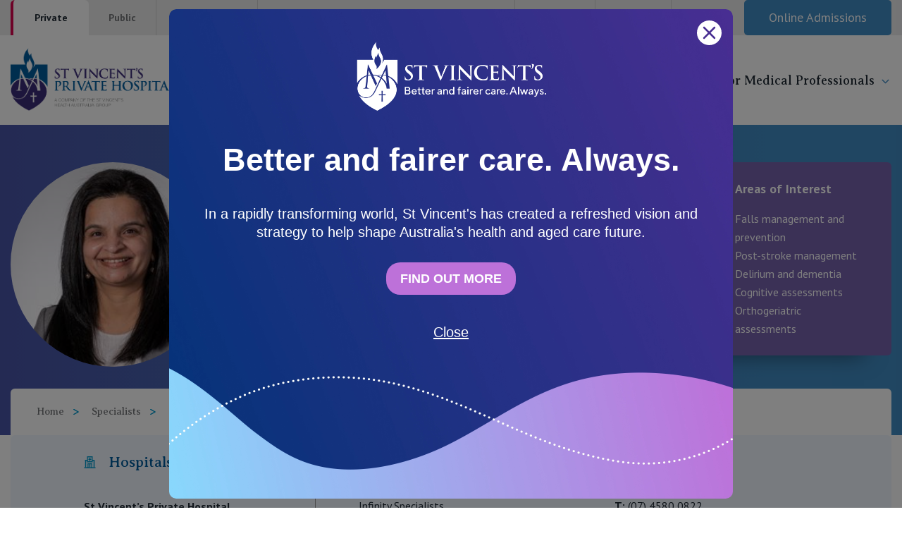

--- FILE ---
content_type: text/html; charset=utf-8
request_url: https://www.svph.org.au/specialists/dr-shilpa-nadahalli-geriatrician
body_size: 6870
content:




<!DOCTYPE html>
<html>
<head><script type="text/javascript">try { document.__defineGetter__("referrer",function(){return "";}); } catch (exception) {try {Object.defineProperties(document, {referrer:   { get: function() { return ""; } } } );} catch (exception) {} } </script>
    <meta charset="utf-8" />
    <meta http-equiv="X-UA-Compatible" content="IE=edge">


    <meta name="viewport" content="width=device-width, initial-scale=1.0">
    <link rel="apple-touch-icon" sizes="180x180" href="/static/imgs/favicons/apple-touch-icon.png">
    <link rel="icon" type="image/png" sizes="32x32" href="/static/imgs/favicons/favicon-32x32.png">
    <link rel="icon" type="image/png" sizes="16x16" href="/static/imgs/favicons/favicon-16x16.png">
    <link rel="mask-icon" href="/static/imgs/favicons/safari-pinned-tab.svg" color="#ffffff">
    <link rel="stylesheet" href="https://cdnjs.cloudflare.com/ajax/libs/font-awesome/6.4.2/css/all.min.css"
          integrity="sha512-z3gLpd7yknf1YoNbCzqRKc4qyor8gaKU1qmn+CShxbuBusANI9QpRohGBreCFkKxLhei6S9CQXFEbbKuqLg0DA=="
          crossorigin="anonymous" referrerpolicy="no-referrer" />
    <meta name="msapplication-TileColor" content="#ffffff">
    <meta name="theme-color" content="#ffffff">

    
        <meta name="keywords" content="shilpa, nadahalli, st vincent&#39;s toowoomba, geriatrician, falls management, dementia, delirium, nursing home, orthogeriatric, osteoporosis, post-stroke" />
        <meta name="description" content="Dr Shilpa Nadahalli is a Geriatrician with experience in all disciplines of medicine." />
        <title>Dr Shilpa Nadahalli | Geriatrician | St Vincent&#39;s Private Hospital Toowoomba</title>
        <meta property="og:site_name" content="St Vincent&#39;s Private Hospitals" />
        <meta property="og:description" content="Dr Shilpa Nadahalli is a Geriatrician with experience in all disciplines of medicine." />
        <meta property="og:type" content="website" />
        <meta property="og:image" content="https://svhaprodaueprh0st.blob.core.windows.net/media/svph/media/svph/specialists/svpht/untitled-design.jpg?ext=.jpg" />
        <meta property="og:url" content="https://www.svph.org.au/specialists/dr-shilpa-nadahalli-geriatrician" />
        <meta name="twitter:card" content="summary_large_image">
        <meta name="twitter:title" content="Dr Shilpa Nadahalli | Geriatrician | St Vincent&#39;s Private Hospital Toowoomba">
        <meta name="twitter:description" content="Dr Shilpa Nadahalli is a Geriatrician with experience in all disciplines of medicine.">
        <meta name="twitter:image" content="https://svhaprodaueprh0st.blob.core.windows.net/media/svph/media/svph/specialists/svpht/untitled-design.jpg?ext=.jpg">
        <link rel="canonical" href="https://www.svph.org.au/specialists/dr-shilpa-nadahalli-geriatrician" />


    <link rel="preconnect" href="https://fonts.googleapis.com" />
    <link rel="preconnect" href="https://fonts.gstatic.com" crossorigin />
    <link href="https://fonts.googleapis.com/css2?family=Averia+Serif+Libre:ital,wght@0,700;1,700&display=swap"
          rel="stylesheet" />
    <link href="https://fonts.googleapis.com/css2?family=Averia+Serif+Libre:ital,wght@0,700;1,700&family=PT+Sans:ital,wght@0,400;0,700;1,400;1,700&display=swap"
          rel="stylesheet" />

    <link href="https://fonts.googleapis.com/css2?family=Roboto:wght@400;500;700&display=swap" rel="stylesheet">
    <link href="https://fonts.googleapis.com/css2?family=PT+Sans:wght@400;700&family=Roboto:wght@400;500;700&display=swap" rel="stylesheet">
    <link href="https://fonts.googleapis.com/css2?family=Averia+Serif+Libre:wght@400;700&family=PT+Sans:wght@400;700&family=Roboto:wght@400;500;700&display=swap" rel="stylesheet">

    <link href="/kentico/bundles/pageComponents/styles?v=M-sRGfMUe_GNFuuTVkhMHCx1GuackeAjRJJ1df90al41" rel="stylesheet"/>


<link rel="stylesheet" href="/static/css/v-639047665840000000/svha.min.css" all/>
    

    <!-- Global site tag (gtag.js) - Google Analytics -->
<script async src="https://www.googletagmanager.com/gtag/js?id=G-VHV05J1MST"></script>
<script>
  window.dataLayer = window.dataLayer || [];
  function gtag(){dataLayer.push(arguments);}
  gtag('js', new Date());

  gtag('config', 'G-VHV05J1MST');

  gtag('config', 'UA-188654204-1');

</script>

<!-- Global site tag (gtag.js) - Google Analytics -->
<script async src="https://www.googletagmanager.com/gtag/js?id=UA-26242311-1"></script>
<script>
  window.dataLayer = window.dataLayer || [];
  function gtag(){dataLayer.push(arguments);}
  gtag('js', new Date());

  gtag('config', 'UA-26242311-1');
</script>

<!-- Google Tag Manager -->
<script>(function(w,d,s,l,i){w[l]=w[l]||[];w[l].push({'gtm.start':
new Date().getTime(),event:'gtm.js'});var f=d.getElementsByTagName(s)[0],
j=d.createElement(s),dl=l!='dataLayer'?'&l='+l:'';j.async=true;j.src=
'https://www.googletagmanager.com/gtm.js?id='+i+dl;f.parentNode.insertBefore(j,f);
})(window,document,'script','dataLayer','GTM-5BPX7Q4');</script>
<!-- End Google Tag Manager -->

<!-- Facebook domain verification -->
<meta name="facebook-domain-verification" content="w13ybmwebt07petsodqra1jp3ljo5c" />
<!-- End Facebook domain verification -->


            <script type="application/ld+json">
            {"@context":"https://schema.org","@type":"BreadcrumbList","itemListElement":[{"@type":"ListItem","item":{"@type":"Article","@id":"https://www.svph.org.au/","name":"Home"},"position":1},{"@type":"ListItem","item":{"@type":"Article","@id":"https://www.svph.org.au/specialists","name":"Specialists"},"position":2},{"@type":"ListItem","item":{"@type":"Article","@id":"https://www.svph.org.au/specialists/dr-shilpa-nadahalli-geriatrician","name":"Dr Shilpa Nadahalli, Geriatrician"},"position":3}]}
        </script>

    <script type="application/ld+json">
        {"@context":"https://schema.org","@type":"Person","name":"Shilpa Nadahalli","image":"https://www.svph.org.au/remote.axd/svhaprodaueprh0st.blob.core.windows.net/media/svph/media/svph/specialists/svpht/untitled-design.jpg?mode=crop&width=263&height=263&quality=80","url":"https://www.svph.org.au/specialists/dr-shilpa-nadahalli-geriatrician"}
    </script>


    <script async type='text/javascript' src='https://www.myhealth1st.com.au/mh1-widget/2021/popup.v3.js'></script>

</head>
<body>

    

    <div id="master-container">

         

        <header id="main-header">
    <div class="utility-row">
        <div class="container-fluid">
            <div class="row">
                <div class="col-12">
                    <div class="sector-tabs">
                        <ul>
                            <li>
                                <a href="/" class="private">
                                    Private
                                </a>
                            </li>
                            <li>
                                <a href="https://www.svha.org.au/hospitals/public-hospitals" target="_blank">
                                    Public
                                </a>
                            </li>
                            <li>
                                <a href="https://www.svcs.org.au/" target="_blank">
                                    Care Services
                                </a>
                            </li>
                        </ul>
                    </div>
                        <div class="utility-links d-flex justify-content-end">
                            <ul>
                                <li>
                                    <a href="/about" class="btn-about">
                                        <svg class="icon default">
                                            <use xlink:href="/static/svg/sprite.svg#info"></use>
                                        </svg>
                                        <span class="txt">
                                            About us
                                        </span>
                                    </a>
                                </li>

                                <li>
                                    <a href="/contact" class="btn-contact">
                                        <svg class="icon default">
                                            <use xlink:href="/static/svg/sprite.svg#message-square"></use>
                                        </svg>
                                        <span class="txt">
                                            Contact
                                        </span>
                                    </a>
                                </li>

                                <li>
                                    <button class="btn-search">
                                        <svg class="icon default">
                                            <use xlink:href="/static/svg/sprite.svg#search"></use>
                                        </svg>
                                        <span class="txt">
                                            Search
                                        </span>
                                    </button>
                                </li>

                                <li>
                                    <a href="/online-admissions" class="btn-admissions">
                                        <span class="txt">
                                            Online Admissions
                                        </span>
                                    </a>
                                </li>
                            </ul>
                        </div>
                </div>
            </div>
        </div>
    </div>
    <div class="navigation-row">
        <div class="container-fluid">

            <div class="row">
                <div class="col-12">
                    <div class="navigation-row--inner d-flex flex-row">

                        


<h1 class="site-logo">
    <a href="/">
        <img src="/static/imgs/StVincents-Private-logo.png" alt="St Vincents Private Hospitals">
        <span class="sr-only">St Vincents Private Hospitals</span>
    </a>
</h1>

                        <div class="mobile-controls">
                            <button class="btn-search-trigger" aria-label="Search">
                                <svg class="icon default">
                                    <use xlink:href="/static/svg/sprite.svg#search"></use>
                                </svg>
                                <span class="sr-only">Search</span>
                            </button>

                            <button class="btn-nav-trigger hamburger hamburger--spin" type="button" aria-label="Open Menu">
                                <span class="hamburger-box">
                                    <span class="hamburger-inner"></span>
                                </span>
                                <span class="sr-only">Open Menu</span>
                            </button>
                        </div>
                        <div class="nav-wrapper">
                            <nav id="primary-nav" aria-label="Primary">
                                <ul class="main-nav">

    <li class="mega-parent">
        <button class="main-trigger">
            Private Hospitals
            <svg class="icon default">
                <use xlink:href="/static/svg/sprite.svg#chevron-down"></use>
            </svg>
        </button>

        <div class="subnav mega">

    <ul>
        <li class="col-header">
            <h5>NSW</h5>
        </li>
    <li>
        <a href="/hospitals/sydney">St Vincent’s Private Hospital, Sydney</a>
    </li>
    <li>
        <a href="/hospitals/mater">Mater Hospital, North Sydney</a>
    </li>
    <li>
        <a href="/hospitals/griffith">St Vincent&#39;s Private Hospital, Griffith</a>
    </li>
    </ul>

    <ul>
        <li class="col-header">
            <h5>QLD</h5>
        </li>
    <li>
        <a href="/hospitals/brisbane">St Vincent&#39;s Private Hospital, Brisbane</a>
    </li>
    <li>
        <a href="/hospitals/northside">St Vincent&#39;s Private Hospital, Northside</a>
    </li>
    <li>
        <a href="/hospitals/toowoomba">St Vincent&#39;s Private Hospital, Toowoomba</a>
    </li>
    </ul>

    <ul>
        <li class="col-header">
            <h5>VIC</h5>
        </li>
    <li>
        <a href="/hospitals/east-melbourne">St Vincent&#39;s Private Hospital, East Melbourne</a>
    </li>
    <li>
        <a href="/hospitals/fitzroy">St Vincent&#39;s Private Hospital, Fitzroy</a>
    </li>
    <li>
        <a href="/hospitals/kew">St Vincent&#39;s Private Hospital, Kew</a>
    </li>
    <li>
        <a href="/hospitals/werribee">St Vincent&#39;s Private Hospital, Werribee</a>
    </li>
    </ul>

                <div class="view-all-row">
                    <a href="/hospitals" class="btn-icon-text">
                        <svg class="icon default">
                            <use xlink:href="/static/svg/sprite.svg#chevron-right"></use>
                        </svg>
                        <span class="txt">View All</span>
                    </a>
                </div>
        </div>
    </li>

    <li>
        <a href="/services">Our Services</a>
    </li>

    <li>
        <button class="main-trigger">
            Our Specialists
            <svg class="icon default">
                <use xlink:href="/static/svg/sprite.svg#chevron-down"></use>
            </svg>
        </button>
        <div class="subnav">
            <ul>
    <li>
        <a href="/specialists">Find a specialist</a>
    </li>
    <li>
        <a href="https://www.stvincentspriority.com.au/">Book a specialist</a>
    </li>
            </ul>
        </div>
    </li>

    <li>
        <button class="main-trigger">
            For Patients
            <svg class="icon default">
                <use xlink:href="/static/svg/sprite.svg#chevron-down"></use>
            </svg>
        </button>
        <div class="subnav">
            <ul>
    <li>
        <a href="/getting-ready">Getting ready for hospital</a>
    </li>
    <li>
        <a href="/visiting-hospital">Visiting Hospital</a>
    </li>
    <li>
        <a href="/news">Community News, Events &amp; Education</a>
    </li>
    <li>
        <a href="/patient-resources">Patient Resources</a>
    </li>
    <li>
        <a href="/quality-of-care">Quality of care</a>
    </li>
            </ul>
        </div>
    </li>

    <li>
        <button class="main-trigger">
            For Medical Professionals
            <svg class="icon default">
                <use xlink:href="/static/svg/sprite.svg#chevron-down"></use>
            </svg>
        </button>
        <div class="subnav">
            <ul>
    <li>
        <a href="/general-practitioners">General Practitioners</a>
    </li>
    <li>
        <a href="/nurses">Nurses</a>
    </li>
    <li>
        <a href="/medical-specialists">Specialists</a>
    </li>
    <li>
        <a href="/research">Research</a>
    </li>
    <li>
        <a href="/medical-news">Professional News, Events &amp; Education</a>
    </li>
    <li>
        <a href="/careers">Careers</a>
    </li>
            </ul>
        </div>
    </li>
                                </ul>
                            </nav>
                                <div class="secondary-links">
                                    <div class="utility-links">
                                        <ul>
                                            <li>
                                                <a href="/online-admissions" class="btn-admissions">
                                                    <span class="txt">
                                                        Online Admissions
                                                    </span>
                                                </a>
                                            </li>

                                            <li>
                                                <a href="/about" class="btn-about">
                                                    <svg class="icon default">
                                                        <use xlink:href="/static/svg/sprite.svg#info"></use>
                                                    </svg>
                                                    <span class="txt">
                                                        About us
                                                    </span>
                                                </a>
                                            </li>

                                            <li>
                                                <a href="/contact" class="btn-contact">
                                                    <svg class="icon default">
                                                        <use xlink:href="/static/svg/sprite.svg#message-square"></use>
                                                    </svg>
                                                    <span class="txt">
                                                        Contact
                                                    </span>
                                                </a>
                                            </li>
                                        </ul>
                                    </div>
                                    <div class="sector-tabs">
                                        <ul>
                                            <li>
                                                <div class="private">
                                                    Private
                                                </div>
                                            </li>
                                            <li>
                                                <a href="https://www.svha.org.au/hospitals/public-hospitals" target="_blank">
                                                    Public
                                                </a>
                                            </li>
                                            <li>
                                                <a href="https://www.svcs.org.au/" target="_blank">
                                                    Care Services
                                                </a>
                                            </li>
                                        </ul>
                                    </div>
                                </div>
                        </div>
                    </div>
                </div>
            </div>
        </div>
    </div>
    <div class="site-search">
        <div class="container-fluid">
            <div class="row">
                <div class="col-2 col-lg-1 d-none d-md-block">
                    <div class="crest">
                        <img src="/static/imgs/svg/logos/crest-colour.svg" alt="St Vincents Crest Logo">
                    </div>
                </div>
                <div class="col-11 col-md-8 col-lg-6">
                    <form action="/search" method="get">
                        <div class="input-wrap">
                            <div class="icon-wrap">
                                <svg class="icon default">
                                    <use xlink:href="/static/svg/sprite.svg#search"></use>
                                </svg>
                            </div>

                            <input id="site-search" name="q" aria-label="Search St. Vincents" placeholder="Search">
                            <button type="submit" class="btn-submit-search">
                                <svg class="icon default">
                                    <use xlink:href="/static/svg/sprite.svg#search"></use>
                                </svg>
                                <span class="txt">
                                    Search
                                </span>
                            </button>
                        </div>
                    </form>

                </div>
                <div class="col-1 col-md-2 col-lg-5">
                    <button class="btn-close-search">
                        <span class="txt">Close</span>
                        <svg class="icon default">
                            <use xlink:href="/static/svg/sprite.svg#close"></use>
                        </svg>
                    </button>
                </div>
            </div>
        </div>
    </div>
</header>


        <main class="content-wrapper">
            



<div class="specialist-hero">
    <div class="container-fluid">
        <div class="row">

            <div class="photo-block">
                <div class="img-wrap">
                    <img src="https://www.svph.org.au/remote.axd/svhaprodaueprh0st.blob.core.windows.net/media/svph/media/svph/specialists/svpht/untitled-design.jpg?mode=crop&amp;width=263&amp;height=263&amp;quality=80" alt="">
                </div>
            </div>

            <div class="info-block">
                <h2 class="dr-name">Dr Shilpa Nadahalli</h2>
                    <h3 class="dr-titles">MD, FRACP (Geriatrics)</h3>


                    <p class="dr-languages col-md-12">
                        <svg class="icon default">
                            <use xlink:href="/static/svg/sprite.svg#message-circle"></use>
                        </svg>
                        <span class="txt">
                            <span class="txt-bold">Languages:</span> English
                        </span>
                    </p>




                

            </div>
            <div class="specialities">
                <div class="specialities--inner">
                        <div class="col">
                            <p class="list-title">
                                Specialties
                            </p>
                            <ul class="reset">
                                    <li>Geriatric Medicine</li>
                            </ul>
                        </div>
                                            <div class="col">
                            <p class="list-title">
                                Areas of Interest
                            </p>
                            <ul class="reset">
                                    <li>Falls management and prevention</li>
                                    <li>Post-stroke management</li>
                                    <li>Delirium and dementia</li>
                                    <li>Cognitive assessments</li>
                                    <li>Orthogeriatric assessments</li>
                            </ul>
                        </div>
                </div>

            </div>
        </div>
    </div>

    


    <div class="breadcrumb ">
        <div class="container-fluid">
            <div class="row">
                <div class="col-12">
                    <div class="breadcrumb--inner">
                        <ul class="reset--left">
                                <li>
                                        <a href="https://www.svph.org.au/">Home</a>
                                </li>
                                <li>
                                        <a href="https://www.svph.org.au/specialists">Specialists</a>
                                </li>
                                <li>
                                        <span class="current">Dr Shilpa Nadahalli, Geriatrician</span>
                                </li>
                        </ul>
                    </div>
                </div>
            </div>
        </div>
    </div>

</div>
<div class="specialist-locations">
    <div class="container-fluid">
        <div class="row">

            <div class="hospitals accordion-item">
                <button class="btn-accordion-trigger">
                    <svg class="icon category">
                        <use xlink:href="/static/svg/sprite.svg#map"></use>
                    </svg>
                    <span class="txt">
                        Hospitals
                    </span>
                    <svg class="icon chevron">
                        <use xlink:href="/static/svg/sprite.svg#chevron-down"></use>
                    </svg>
                </button>

                <div class="accordion-content">
                    <div class="inner">
                                <p>St Vincent’s Private Hospital Toowoomba, QLD</p>
                                            </div>
                </div>
            </div>

            <div class="consult-rooms accordion-item">
                <button class="btn-accordion-trigger">
                    <svg class="icon category">
                        <use xlink:href="/static/svg/sprite.svg#scope"></use>
                    </svg>
                    <span class="txt">
                        Consult Rooms
                    </span>
                    <svg class="icon chevron">
                        <use xlink:href="/static/svg/sprite.svg#chevron-down"></use>
                    </svg>
                </button>

                    <div class="accordion-content">
                        <div class="inner">
                            <div class="container-fluid">
                                    <div class="row room-item">
                                        <div class="address">
                                            <p>
                                                Infinity Specialists<br />Suite 2, Level 2, Entrance 2<br />St Vincent’s Private Hospital Toowoomba<br />22-36 Scott Street<br />Toowoomba QLD 4350<br />
                                            </p>
                                        </div>
                                        <div class="contact">
                                                <p><strong>T:</strong> (07) 4580 0822</p>
                                                                                            <p><strong>F:</strong> (07) 4580 0844</p>
                                                                                    </div>
                                    </div>
                            </div>
                        </div>
                    </div>
            </div>
        </div>
    </div>
</div>
<div class="specialist-bio body-copy">
    <div class="container-fluid">
        <div class="row">
            <div class="col-12 col-lg-8 offset-lg-2">
                <h2>Biography</h2>
                <p>
                    Dr Shilpa Nadahalli is a Geriatrician with experience in all disciplines of medicine.
                </p>
                Dr Nadahalli worked in New Zealand, Queensland, ACT and New South Wales before completing her geriatrics training at Westmead and Hornsby hospitals in Sydney. She is a fellow of the RACP.<br />
<br />
Dr Nadahalli is a compassionate and caring person who is happy to discuss concerns and accommodate urgent appointments, offering both inpatient and outpatient consultations.<br />
<br />
She has experience and provides expertise in all aspects of acute and non-acute geriatric medicine including:
<ul>
	<li>cognitive assessments</li>
	<li>geriatric assessments</li>
	<li>orthogeriatric assessments</li>
	<li>falls management and prevention</li>
	<li>post-stroke management</li>
	<li>delirium and dementia</li>
	<li>osteoporosis screening</li>
	<li>Nursing Home assessments.</li>
</ul>
Dr Shilpa Nadahalli&rsquo;s private consulting rooms are located at Infinity Specialists, St. Vincent&rsquo;s Private<br />
Hospital, Entrance 2, Level 2, Suite 2.<br />
<br />
Dr Nadahalli provides comprehensive geriatric services to acute medical inpatients at St. Vincent&rsquo;s<br />
Private Hospital. She is also a participant of the Geriatricians&#39; on-call roster at St. Vincent&rsquo;s Private Hospital.<br />
<br />
Dr Nadahalli is available to provide regular consultations at various residential aged care facilities located within Toowoomba and surrounding areas.<br />
<br />
Referrals are welcome via Medical Objects or fax.
            </div>
        </div>
    </div>
</div>



        </main>


        

<footer id="main-footer">
    <a href="#" class="btn-back-to-top">
        <svg class="icon default">
            <use xlink:href="/static/svg/sprite.svg#chevron-up"></use>
        </svg>
        <span class="sr-only">Back to Top</span>
    </a>
    <div class="container-fluid">
        <div class="row">
            <div class="col-12 col-lg-4">
                <div class="logo-block">
                    <div class="site-logo">
                        <img src="/static/imgs/svg/logos/StVincents-Private-logo.svg" alt="St Vincents Private Hospitals">
                        <span class="sr-only">St Vincents Private Hospitals</span>
                    </div>
                </div>
                    <div class="social-block d-none d-lg-flex">
                        <p>Social media</p>

                        <div class="link-wrapper">
                                <a href="https://twitter.com/stvhealthaust?lang=en" target="_blank" class="btn-social-alt twitter">
                                    <svg class="icon default">
                                        <use xlink:href="/static/svg/sprite.svg#twitter"></use>
                                    </svg>
                                    <span class="sr-only">Twitter</span>
                                </a>
                                <a href="https://au.linkedin.com/company/st-vincent%27s-health-australia" target="_blank" class="btn-social-alt linkedin">
                                    <svg class="icon default">
                                        <use xlink:href="/static/svg/sprite.svg#linkedin"></use>
                                    </svg>
                                    <span class="sr-only">LinkedIn</span>
                                </a>
                        </div>
                    </div>
            </div>

                    <div class="col-12 col-lg-6">
                        <div class="quick-links accordion-item">
                            <button class="btn-accordion-trigger">
                                Links
                                <svg class="icon default">
                                    <use xlink:href="/static/svg/sprite.svg#chevron-down"></use>
                                </svg>
                            </button>
                            <div class="quick-links-content accordion-content">
                                <ul class="accordion-list">
                                    <li class="list-title">Links</li>
                                        <li>
                                            <a href="/visiting-hospital">
                                                Visiting Hospital
                                            </a>
                                        </li>
                                        <li>
                                            <a href="/hospitals">
                                                Our Hospitals
                                            </a>
                                        </li>
                                        <li>
                                            <a href="/services">
                                                Our Services
                                            </a>
                                        </li>
                                        <li>
                                            <a href="/specialists">
                                                Our Specialists
                                            </a>
                                        </li>
                                        <li>
                                            <a href="/careers">
                                                Careers
                                            </a>
                                        </li>
                                        <li>
                                            <a href="/about/support-us">
                                                Make a Donation
                                            </a>
                                        </li>
                                        <li>
                                            <a href="https://www.svha.org.au/">
                                                Corporate
                                            </a>
                                        </li>
                                </ul>
                            </div>
                        </div>

                    </div>
                    <div class="col-12 col-lg-2">
                        <div class="contact-links accordion-item">
                            <button class="btn-accordion-trigger">
                                Other
                                <svg class="icon default">
                                    <use xlink:href="/static/svg/sprite.svg#chevron-down"></use>
                                </svg>
                            </button>
                            <div class="contact-links-content accordion-content">
                                <ul class="accordion-list">
                                    <li class="list-title">Other</li>
                                        <li>
                                            <a href="/online-admissions">
                                                Online Admissions
                                            </a>
                                        </li>
                                        <li>
                                            <a href="https://www.svha.org.au/staff-login">
                                                Staff portal
                                            </a>
                                        </li>
                                        <li>
                                            <a href="/medical-specialists/access-specialist-portal">
                                                Specialist Portal
                                            </a>
                                        </li>
                                </ul>
                            </div>
                        </div>

                            <div class="social-block d-flex d-lg-none">
                                <p>Social media</p>
                                <div class="link-wrapper">
                                        <a href="https://twitter.com/stvhealthaust?lang=en" target="_blank" class="btn-social-alt twitter">
                                            <svg class="icon default">
                                                <use xlink:href="/static/svg/sprite.svg#twitter"></use>
                                            </svg>
                                            <span class="sr-only">Twitter</span>
                                        </a>
                                        <a href="https://au.linkedin.com/company/st-vincent%27s-health-australia" target="_blank" class="btn-social-alt linkedin">
                                            <svg class="icon default">
                                                <use xlink:href="/static/svg/sprite.svg#linkedin"></use>
                                            </svg>
                                            <span class="sr-only">LinkedIn</span>
                                        </a>
                                </div>

                            </div>
                    </div>
        </div>
        <div class="row">
            <div class="col-12 col-lg-6 col-xl-7">
                <div class="supporting-copy">
                    <h6 class="mission-statement">
                        We bring God's love to those in need through the healing ministry of Jesus.
                    </h6>
                    <p class="copyright">Copyright &copy; 2026 St Vincent's Health Australia</p>
                </div>
            </div>
            <div class="col-12 col-lg-6 col-xl-5">
                <div class="legal-links">
                    <ul>
                        <li>
                            <a href="/privacy-policy">Privacy</a>
                        </li>
                        <li>
                            <a href="/contact">Contact Us</a>
                        </li>
                    </ul>
                </div>
            </div>
        </div>
    </div>
</footer>
        <div id="site-dimmer"></div>
    </div>

    <script src="/bundles/scripts?v="></script>


    <script src="/kentico/bundles/jquery?v=QKUPSia3ECT_E95si24LagQNjDmMylaf2SScSZLbaYQ1"></script>
<script src="/kentico/bundles/jquery-unobtrusive-ajax?v=yWiSJlfkRWGOtjh38MIfwsmv_b3zyMucdfkOPGDhEoA1"></script>
<script src="/kentico/bundles/forms/scripts?v=-bjGh-FOT6yDTxgrHwJwJf92VzWLPBz3wNicLVM1-v01"></script>


    

    


<script type="text/javascript" src="/static/js/v-639047665880000000/vendors.min.js" ></script><script type="text/javascript" src="/static/js/v-639047665900000000/main.min.js" ></script>
    
    

                <div id="customModal" class="custom-modal">
                    <div class="custom-modal-content">
                        <button type="button" id="modalCloseBtn" class="custom-modal-close-btn">
                            <img src="/static/imgs/corporate/popup/close.svg" alt="Close" />
                        </button>

                        <div class="custom-modal-body">
                            <img src="/static/imgs/corporate/popup/Logo.png" alt="Logo" class="custom-logo">
                            <h2 class="custom-title">Better and fairer care. Always.</h2>
                            <p class="custom-paragraph">
                                In a rapidly transforming world, St Vincent's has created a refreshed vision and strategy to help shape Australia's health and aged care future.
                            </p>
                            <button type="button" id="findOutMoreBtn" onclick="OnFindOutMoreClick()" class="custom-button">FIND OUT MORE</button>
                            <button type="button" id="closeFooterBtn" class="custom-button custom-close-footer">Close</button>
                        </div>
                    </div>
                </div>

<script type="text/javascript" src="/_Incapsula_Resource?SWJIYLWA=719d34d31c8e3a6e6fffd425f7e032f3&ns=4&cb=2039182229" async></script></body>
</html>


--- FILE ---
content_type: image/svg+xml
request_url: https://www.svph.org.au/static/imgs/svg/icons/chevron-right.svg
body_size: -57
content:
<svg xmlns="http://www.w3.org/2000/svg" width="4" height="7"><path fill="#09c" d="M2.793 3.5L.146 6.146a.5.5 0 10.708.708l3-3a.5.5 0 000-.708l-3-3a.5.5 0 00-.708.708L2.793 3.5z"/></svg>